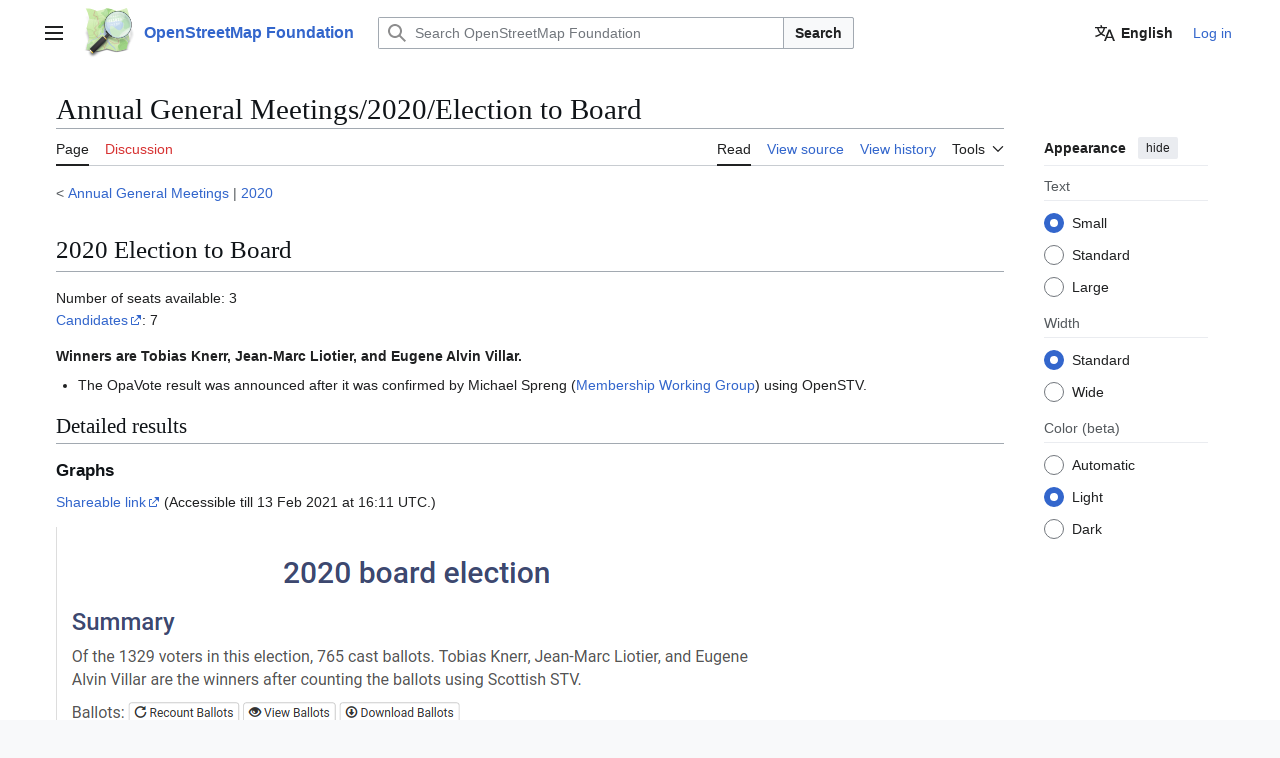

--- FILE ---
content_type: text/html; charset=UTF-8
request_url: https://osmfoundation.org/wiki/Annual_General_Meetings/2020/Election_to_Board
body_size: 7195
content:
<!DOCTYPE html>
<html class="client-nojs vector-feature-language-in-header-enabled vector-feature-language-in-main-page-header-disabled vector-feature-sticky-header-disabled vector-feature-page-tools-pinned-disabled vector-feature-toc-pinned-clientpref-1 vector-feature-main-menu-pinned-disabled vector-feature-limited-width-clientpref-1 vector-feature-limited-width-content-enabled vector-feature-custom-font-size-clientpref-0 vector-feature-appearance-pinned-clientpref-1 vector-feature-night-mode-enabled skin-theme-clientpref-day vector-toc-not-available" lang="en" dir="ltr">
<head>
<meta charset="UTF-8">
<title>Annual General Meetings/2020/Election to Board - OpenStreetMap Foundation</title>
<script>(function(){var className="client-js vector-feature-language-in-header-enabled vector-feature-language-in-main-page-header-disabled vector-feature-sticky-header-disabled vector-feature-page-tools-pinned-disabled vector-feature-toc-pinned-clientpref-1 vector-feature-main-menu-pinned-disabled vector-feature-limited-width-clientpref-1 vector-feature-limited-width-content-enabled vector-feature-custom-font-size-clientpref-0 vector-feature-appearance-pinned-clientpref-1 vector-feature-night-mode-enabled skin-theme-clientpref-day vector-toc-not-available";var cookie=document.cookie.match(/(?:^|; )osmf-wikimwclientpreferences=([^;]+)/);if(cookie){cookie[1].split('%2C').forEach(function(pref){className=className.replace(new RegExp('(^| )'+pref.replace(/-clientpref-\w+$|[^\w-]+/g,'')+'-clientpref-\\w+( |$)'),'$1'+pref+'$2');});}document.documentElement.className=className;}());RLCONF={"wgBreakFrames":false,"wgSeparatorTransformTable":["",""],"wgDigitTransformTable":["",""],"wgDefaultDateFormat":"dmy","wgMonthNames":["","January","February","March","April","May","June","July","August","September","October","November","December"],"wgRequestId":"4bffac78087c8155c5f4abf9","wgCanonicalNamespace":"","wgCanonicalSpecialPageName":false,"wgNamespaceNumber":0,"wgPageName":"Annual_General_Meetings/2020/Election_to_Board","wgTitle":"Annual General Meetings/2020/Election to Board","wgCurRevisionId":7877,"wgRevisionId":7877,"wgArticleId":1594,"wgIsArticle":true,"wgIsRedirect":false,"wgAction":"view","wgUserName":null,"wgUserGroups":["*"],"wgCategories":[],"wgPageViewLanguage":"en","wgPageContentLanguage":"en","wgPageContentModel":"wikitext","wgRelevantPageName":"Annual_General_Meetings/2020/Election_to_Board","wgRelevantArticleId":1594,"wgIsProbablyEditable":false,"wgRelevantPageIsProbablyEditable":false,"wgRestrictionEdit":[],"wgRestrictionMove":[],"wgCiteReferencePreviewsActive":true,"wgMFDisplayWikibaseDescriptions":{"search":false,"watchlist":false,"tagline":false},"wgULSAcceptLanguageList":[],"wgVisualEditor":{"pageLanguageCode":"en","pageLanguageDir":"ltr","pageVariantFallbacks":"en"},"wgCheckUserClientHintsHeadersJsApi":["architecture","bitness","brands","fullVersionList","mobile","model","platform","platformVersion"],"wgULSPosition":"personal","wgULSisCompactLinksEnabled":false,"wgVector2022LanguageInHeader":true,"wgULSisLanguageSelectorEmpty":false,"wgEditSubmitButtonLabelPublish":false};
RLSTATE={"site.styles":"ready","user.styles":"ready","user":"ready","user.options":"loading","skins.vector.search.codex.styles":"ready","skins.vector.styles":"ready","skins.vector.icons":"ready","ext.uls.pt":"ready","ext.visualEditor.desktopArticleTarget.noscript":"ready"};RLPAGEMODULES=["site","mediawiki.page.ready","skins.vector.js","ext.checkUser.clientHints","ext.uls.interface","ext.visualEditor.desktopArticleTarget.init","ext.visualEditor.targetLoader"];</script>
<script>(RLQ=window.RLQ||[]).push(function(){mw.loader.impl(function(){return["user.options@12s5i",function($,jQuery,require,module){mw.user.tokens.set({"patrolToken":"+\\","watchToken":"+\\","csrfToken":"+\\"});
}];});});</script>
<link rel="stylesheet" href="/w/load.php?lang=en&amp;modules=ext.uls.pt%7Cext.visualEditor.desktopArticleTarget.noscript%7Cskins.vector.icons%2Cstyles%7Cskins.vector.search.codex.styles&amp;only=styles&amp;skin=vector-2022">
<script async="" src="/w/load.php?lang=en&amp;modules=startup&amp;only=scripts&amp;raw=1&amp;skin=vector-2022"></script>
<meta name="ResourceLoaderDynamicStyles" content="">
<link rel="stylesheet" href="/w/load.php?lang=en&amp;modules=site.styles&amp;only=styles&amp;skin=vector-2022">
<meta name="generator" content="MediaWiki 1.43.6">
<meta name="robots" content="max-image-preview:standard">
<meta name="format-detection" content="telephone=no">
<meta name="viewport" content="width=1120">
<link rel="search" type="application/opensearchdescription+xml" href="/w/rest.php/v1/search" title="OpenStreetMap Foundation (en)">
<link rel="EditURI" type="application/rsd+xml" href="//osmfoundation.org/w/api.php?action=rsd">
<link rel="license" href="/wiki/Wiki_content_license">
<link rel="alternate" type="application/atom+xml" title="OpenStreetMap Foundation Atom feed" href="/w/index.php?title=Special:RecentChanges&amp;feed=atom">
</head>
<body class="skin--responsive skin-vector skin-vector-search-vue mediawiki ltr sitedir-ltr mw-hide-empty-elt ns-0 ns-subject page-Annual_General_Meetings_2020_Election_to_Board rootpage-Annual_General_Meetings skin-vector-2022 action-view"><a class="mw-jump-link" href="#bodyContent">Jump to content</a>
<div class="vector-header-container">
	<header class="vector-header mw-header">
		<div class="vector-header-start">
			<nav class="vector-main-menu-landmark" aria-label="Site">
				
<div id="vector-main-menu-dropdown" class="vector-dropdown vector-main-menu-dropdown vector-button-flush-left vector-button-flush-right"  >
	<input type="checkbox" id="vector-main-menu-dropdown-checkbox" role="button" aria-haspopup="true" data-event-name="ui.dropdown-vector-main-menu-dropdown" class="vector-dropdown-checkbox "  aria-label="Main menu"  >
	<label id="vector-main-menu-dropdown-label" for="vector-main-menu-dropdown-checkbox" class="vector-dropdown-label cdx-button cdx-button--fake-button cdx-button--fake-button--enabled cdx-button--weight-quiet cdx-button--icon-only " aria-hidden="true"  ><span class="vector-icon mw-ui-icon-menu mw-ui-icon-wikimedia-menu"></span>

<span class="vector-dropdown-label-text">Main menu</span>
	</label>
	<div class="vector-dropdown-content">


				<div id="vector-main-menu-unpinned-container" class="vector-unpinned-container">
		
<div id="vector-main-menu" class="vector-main-menu vector-pinnable-element">
	<div
	class="vector-pinnable-header vector-main-menu-pinnable-header vector-pinnable-header-unpinned"
	data-feature-name="main-menu-pinned"
	data-pinnable-element-id="vector-main-menu"
	data-pinned-container-id="vector-main-menu-pinned-container"
	data-unpinned-container-id="vector-main-menu-unpinned-container"
>
	<div class="vector-pinnable-header-label">Main menu</div>
	<button class="vector-pinnable-header-toggle-button vector-pinnable-header-pin-button" data-event-name="pinnable-header.vector-main-menu.pin">move to sidebar</button>
	<button class="vector-pinnable-header-toggle-button vector-pinnable-header-unpin-button" data-event-name="pinnable-header.vector-main-menu.unpin">hide</button>
</div>

	
<div id="p-navigation" class="vector-menu mw-portlet mw-portlet-navigation"  >
	<div class="vector-menu-heading">
		Navigation
	</div>
	<div class="vector-menu-content">
		
		<ul class="vector-menu-content-list">
			
			<li id="n-mainpage-description" class="mw-list-item"><a href="/wiki/Main_Page" title="Visit the main page [z]" accesskey="z"><span>Main page</span></a></li><li id="n-OSMF-Blog" class="mw-list-item"><a href="http://blog.osmfoundation.org" rel="nofollow"><span>OSMF Blog</span></a></li><li id="n-Donate" class="mw-list-item"><a href="/wiki/Donate"><span>Donate</span></a></li><li id="n-Join-OSMF" class="mw-list-item"><a href="/wiki/Join"><span>Join OSMF</span></a></li><li id="n-recentchanges" class="mw-list-item"><a href="/wiki/Special:RecentChanges" title="A list of recent changes in the wiki [r]" accesskey="r"><span>Recent changes</span></a></li>
		</ul>
		
	</div>
</div>

	
	
</div>

				</div>

	</div>
</div>

		</nav>
			
<a href="/wiki/Main_Page" class="mw-logo">
	<img class="mw-logo-icon" src="/osm_logo.svg" alt="" aria-hidden="true" height="50" width="50">
	<span class="mw-logo-container skin-invert">
		<strong class="mw-logo-wordmark">OpenStreetMap Foundation</strong>
	</span>
</a>

		</div>
		<div class="vector-header-end">
			
<div id="p-search" role="search" class="vector-search-box-vue  vector-search-box-collapses vector-search-box-show-thumbnail vector-search-box-auto-expand-width vector-search-box">
	<a href="/wiki/Special:Search" class="cdx-button cdx-button--fake-button cdx-button--fake-button--enabled cdx-button--weight-quiet cdx-button--icon-only search-toggle" title="Search OpenStreetMap Foundation [f]" accesskey="f"><span class="vector-icon mw-ui-icon-search mw-ui-icon-wikimedia-search"></span>

<span>Search</span>
	</a>
	<div class="vector-typeahead-search-container">
		<div class="cdx-typeahead-search cdx-typeahead-search--show-thumbnail cdx-typeahead-search--auto-expand-width">
			<form action="/w/index.php" id="searchform" class="cdx-search-input cdx-search-input--has-end-button">
				<div id="simpleSearch" class="cdx-search-input__input-wrapper"  data-search-loc="header-moved">
					<div class="cdx-text-input cdx-text-input--has-start-icon">
						<input
							class="cdx-text-input__input"
							 type="search" name="search" placeholder="Search OpenStreetMap Foundation" aria-label="Search OpenStreetMap Foundation" autocapitalize="sentences" title="Search OpenStreetMap Foundation [f]" accesskey="f" id="searchInput"
							>
						<span class="cdx-text-input__icon cdx-text-input__start-icon"></span>
					</div>
					<input type="hidden" name="title" value="Special:Search">
				</div>
				<button class="cdx-button cdx-search-input__end-button">Search</button>
			</form>
		</div>
	</div>
</div>

			<nav class="vector-user-links vector-user-links-wide" aria-label="Personal tools">
	<div class="vector-user-links-main">
	
<div id="p-vector-user-menu-preferences" class="vector-menu mw-portlet"  >
	<div class="vector-menu-content">
		
		<ul class="vector-menu-content-list">
			<li id="ca-uls" class="mw-list-item active user-links-collapsible-item"><a data-mw="interface" href="#" class="uls-trigger cdx-button cdx-button--fake-button cdx-button--fake-button--enabled cdx-button--weight-quiet"><span class="vector-icon mw-ui-icon-wikimedia-language mw-ui-icon-wikimedia-wikimedia-language"></span>

<span>English</span></a>
</li>

			
		</ul>
		
	</div>
</div>

	
<div id="p-vector-user-menu-userpage" class="vector-menu mw-portlet emptyPortlet"  >
	<div class="vector-menu-content">
		
		<ul class="vector-menu-content-list">
			
			
		</ul>
		
	</div>
</div>

	<nav class="vector-appearance-landmark" aria-label="Appearance">
		
<div id="vector-appearance-dropdown" class="vector-dropdown "  title="Change the appearance of the page&#039;s font size, width, and color" >
	<input type="checkbox" id="vector-appearance-dropdown-checkbox" role="button" aria-haspopup="true" data-event-name="ui.dropdown-vector-appearance-dropdown" class="vector-dropdown-checkbox "  aria-label="Appearance"  >
	<label id="vector-appearance-dropdown-label" for="vector-appearance-dropdown-checkbox" class="vector-dropdown-label cdx-button cdx-button--fake-button cdx-button--fake-button--enabled cdx-button--weight-quiet cdx-button--icon-only " aria-hidden="true"  ><span class="vector-icon mw-ui-icon-appearance mw-ui-icon-wikimedia-appearance"></span>

<span class="vector-dropdown-label-text">Appearance</span>
	</label>
	<div class="vector-dropdown-content">


			<div id="vector-appearance-unpinned-container" class="vector-unpinned-container">
				
			</div>
		
	</div>
</div>

	</nav>
	
<div id="p-vector-user-menu-notifications" class="vector-menu mw-portlet emptyPortlet"  >
	<div class="vector-menu-content">
		
		<ul class="vector-menu-content-list">
			
			
		</ul>
		
	</div>
</div>

	
<div id="p-vector-user-menu-overflow" class="vector-menu mw-portlet"  >
	<div class="vector-menu-content">
		
		<ul class="vector-menu-content-list">
			<li id="pt-login-2" class="user-links-collapsible-item mw-list-item user-links-collapsible-item"><a data-mw="interface" href="/w/index.php?title=Special:UserLogin&amp;returnto=Annual+General+Meetings%2F2020%2FElection+to+Board" title="You are encouraged to log in; however, it is not mandatory [o]" accesskey="o" class=""><span>Log in</span></a>
</li>

			
		</ul>
		
	</div>
</div>

	</div>
	
<div id="vector-user-links-dropdown" class="vector-dropdown vector-user-menu vector-button-flush-right vector-user-menu-logged-out user-links-collapsible-item"  title="More options" >
	<input type="checkbox" id="vector-user-links-dropdown-checkbox" role="button" aria-haspopup="true" data-event-name="ui.dropdown-vector-user-links-dropdown" class="vector-dropdown-checkbox "  aria-label="Personal tools"  >
	<label id="vector-user-links-dropdown-label" for="vector-user-links-dropdown-checkbox" class="vector-dropdown-label cdx-button cdx-button--fake-button cdx-button--fake-button--enabled cdx-button--weight-quiet cdx-button--icon-only " aria-hidden="true"  ><span class="vector-icon mw-ui-icon-ellipsis mw-ui-icon-wikimedia-ellipsis"></span>

<span class="vector-dropdown-label-text">Personal tools</span>
	</label>
	<div class="vector-dropdown-content">


		
<div id="p-personal" class="vector-menu mw-portlet mw-portlet-personal user-links-collapsible-item"  title="User menu" >
	<div class="vector-menu-content">
		
		<ul class="vector-menu-content-list">
			
			<li id="pt-login" class="user-links-collapsible-item mw-list-item"><a href="/w/index.php?title=Special:UserLogin&amp;returnto=Annual+General+Meetings%2F2020%2FElection+to+Board" title="You are encouraged to log in; however, it is not mandatory [o]" accesskey="o"><span class="vector-icon mw-ui-icon-logIn mw-ui-icon-wikimedia-logIn"></span> <span>Log in</span></a></li>
		</ul>
		
	</div>
</div>

	
	</div>
</div>

</nav>

		</div>
	</header>
</div>
<div class="mw-page-container">
	<div class="mw-page-container-inner">
		<div class="vector-sitenotice-container">
			<div id="siteNotice"></div>
		</div>
		<div class="vector-column-start">
			<div class="vector-main-menu-container">
		<div id="mw-navigation">
			<nav id="mw-panel" class="vector-main-menu-landmark" aria-label="Site">
				<div id="vector-main-menu-pinned-container" class="vector-pinned-container">
				
				</div>
		</nav>
		</div>
	</div>
</div>
		<div class="mw-content-container">
			<main id="content" class="mw-body">
				<header class="mw-body-header vector-page-titlebar">
					<h1 id="firstHeading" class="firstHeading mw-first-heading"><span class="mw-page-title-main">Annual General Meetings/2020/Election to Board</span></h1>
				</header>
				<div class="vector-page-toolbar">
					<div class="vector-page-toolbar-container">
						<div id="left-navigation">
							<nav aria-label="Namespaces">
								
<div id="p-associated-pages" class="vector-menu vector-menu-tabs mw-portlet mw-portlet-associated-pages"  >
	<div class="vector-menu-content">
		
		<ul class="vector-menu-content-list">
			
			<li id="ca-nstab-main" class="selected vector-tab-noicon mw-list-item"><a href="/wiki/Annual_General_Meetings/2020/Election_to_Board" title="View the content page [c]" accesskey="c"><span>Page</span></a></li><li id="ca-talk" class="new vector-tab-noicon mw-list-item"><a href="/w/index.php?title=Talk:Annual_General_Meetings/2020/Election_to_Board&amp;action=edit&amp;redlink=1" rel="discussion" class="new" title="Discussion about the content page (page does not exist) [t]" accesskey="t"><span>Discussion</span></a></li>
		</ul>
		
	</div>
</div>

								
<div id="vector-variants-dropdown" class="vector-dropdown emptyPortlet"  >
	<input type="checkbox" id="vector-variants-dropdown-checkbox" role="button" aria-haspopup="true" data-event-name="ui.dropdown-vector-variants-dropdown" class="vector-dropdown-checkbox " aria-label="Change language variant"   >
	<label id="vector-variants-dropdown-label" for="vector-variants-dropdown-checkbox" class="vector-dropdown-label cdx-button cdx-button--fake-button cdx-button--fake-button--enabled cdx-button--weight-quiet" aria-hidden="true"  ><span class="vector-dropdown-label-text">English</span>
	</label>
	<div class="vector-dropdown-content">


					
<div id="p-variants" class="vector-menu mw-portlet mw-portlet-variants emptyPortlet"  >
	<div class="vector-menu-content">
		
		<ul class="vector-menu-content-list">
			
			
		</ul>
		
	</div>
</div>

				
	</div>
</div>

							</nav>
						</div>
						<div id="right-navigation" class="vector-collapsible">
							<nav aria-label="Views">
								
<div id="p-views" class="vector-menu vector-menu-tabs mw-portlet mw-portlet-views"  >
	<div class="vector-menu-content">
		
		<ul class="vector-menu-content-list">
			
			<li id="ca-view" class="selected vector-tab-noicon mw-list-item"><a href="/wiki/Annual_General_Meetings/2020/Election_to_Board"><span>Read</span></a></li><li id="ca-viewsource" class="vector-tab-noicon mw-list-item"><a href="/w/index.php?title=Annual_General_Meetings/2020/Election_to_Board&amp;action=edit" title="This page is protected.&#10;You can view its source [e]" accesskey="e"><span>View source</span></a></li><li id="ca-history" class="vector-tab-noicon mw-list-item"><a href="/w/index.php?title=Annual_General_Meetings/2020/Election_to_Board&amp;action=history" title="Past revisions of this page [h]" accesskey="h"><span>View history</span></a></li>
		</ul>
		
	</div>
</div>

							</nav>
				
							<nav class="vector-page-tools-landmark" aria-label="Page tools">
								
<div id="vector-page-tools-dropdown" class="vector-dropdown vector-page-tools-dropdown"  >
	<input type="checkbox" id="vector-page-tools-dropdown-checkbox" role="button" aria-haspopup="true" data-event-name="ui.dropdown-vector-page-tools-dropdown" class="vector-dropdown-checkbox "  aria-label="Tools"  >
	<label id="vector-page-tools-dropdown-label" for="vector-page-tools-dropdown-checkbox" class="vector-dropdown-label cdx-button cdx-button--fake-button cdx-button--fake-button--enabled cdx-button--weight-quiet" aria-hidden="true"  ><span class="vector-dropdown-label-text">Tools</span>
	</label>
	<div class="vector-dropdown-content">


									<div id="vector-page-tools-unpinned-container" class="vector-unpinned-container">
						
<div id="vector-page-tools" class="vector-page-tools vector-pinnable-element">
	<div
	class="vector-pinnable-header vector-page-tools-pinnable-header vector-pinnable-header-unpinned"
	data-feature-name="page-tools-pinned"
	data-pinnable-element-id="vector-page-tools"
	data-pinned-container-id="vector-page-tools-pinned-container"
	data-unpinned-container-id="vector-page-tools-unpinned-container"
>
	<div class="vector-pinnable-header-label">Tools</div>
	<button class="vector-pinnable-header-toggle-button vector-pinnable-header-pin-button" data-event-name="pinnable-header.vector-page-tools.pin">move to sidebar</button>
	<button class="vector-pinnable-header-toggle-button vector-pinnable-header-unpin-button" data-event-name="pinnable-header.vector-page-tools.unpin">hide</button>
</div>

	
<div id="p-cactions" class="vector-menu mw-portlet mw-portlet-cactions emptyPortlet vector-has-collapsible-items"  title="More options" >
	<div class="vector-menu-heading">
		Actions
	</div>
	<div class="vector-menu-content">
		
		<ul class="vector-menu-content-list">
			
			<li id="ca-more-view" class="selected vector-more-collapsible-item mw-list-item"><a href="/wiki/Annual_General_Meetings/2020/Election_to_Board"><span>Read</span></a></li><li id="ca-more-viewsource" class="vector-more-collapsible-item mw-list-item"><a href="/w/index.php?title=Annual_General_Meetings/2020/Election_to_Board&amp;action=edit"><span>View source</span></a></li><li id="ca-more-history" class="vector-more-collapsible-item mw-list-item"><a href="/w/index.php?title=Annual_General_Meetings/2020/Election_to_Board&amp;action=history"><span>View history</span></a></li>
		</ul>
		
	</div>
</div>

<div id="p-tb" class="vector-menu mw-portlet mw-portlet-tb"  >
	<div class="vector-menu-heading">
		General
	</div>
	<div class="vector-menu-content">
		
		<ul class="vector-menu-content-list">
			
			<li id="t-whatlinkshere" class="mw-list-item"><a href="/wiki/Special:WhatLinksHere/Annual_General_Meetings/2020/Election_to_Board" title="A list of all wiki pages that link here [j]" accesskey="j"><span>What links here</span></a></li><li id="t-recentchangeslinked" class="mw-list-item"><a href="/wiki/Special:RecentChangesLinked/Annual_General_Meetings/2020/Election_to_Board" rel="nofollow" title="Recent changes in pages linked from this page [k]" accesskey="k"><span>Related changes</span></a></li><li id="t-specialpages" class="mw-list-item"><a href="/wiki/Special:SpecialPages" title="A list of all special pages [q]" accesskey="q"><span>Special pages</span></a></li><li id="t-print" class="mw-list-item"><a href="javascript:print();" rel="alternate" title="Printable version of this page [p]" accesskey="p"><span>Printable version</span></a></li><li id="t-permalink" class="mw-list-item"><a href="/w/index.php?title=Annual_General_Meetings/2020/Election_to_Board&amp;oldid=7877" title="Permanent link to this revision of this page"><span>Permanent link</span></a></li><li id="t-info" class="mw-list-item"><a href="/w/index.php?title=Annual_General_Meetings/2020/Election_to_Board&amp;action=info" title="More information about this page"><span>Page information</span></a></li><li id="t-cite" class="mw-list-item"><a href="/w/index.php?title=Special:CiteThisPage&amp;page=Annual_General_Meetings%2F2020%2FElection_to_Board&amp;id=7877&amp;wpFormIdentifier=titleform" title="Information on how to cite this page"><span>Cite this page</span></a></li>
		</ul>
		
	</div>
</div>

<div id="p-MENUBAR" class="vector-menu mw-portlet mw-portlet-MENUBAR"  >
	<div class="vector-menu-heading">
		MENUBAR
	</div>
	<div class="vector-menu-content">
		
		<ul class="vector-menu-content-list">
			
			<li id="n-mainpage-description" class="mw-list-item"><a href="/wiki/Main_Page" title="Visit the main page [z]" accesskey="z"><span>Main page</span></a></li><li id="n-About" class="mw-list-item"><a href="/wiki/About"><span>About</span></a></li><li id="n-Contact" class="mw-list-item"><a href="/wiki/Contact"><span>Contact</span></a></li><li id="n-FAQ" class="mw-list-item"><a href="/wiki/FAQ"><span>FAQ</span></a></li>
		</ul>
		
	</div>
</div>

</div>

									</div>
				
	</div>
</div>

							</nav>
						</div>
					</div>
				</div>
				<div class="vector-column-end">
					<div class="vector-sticky-pinned-container">
						<nav class="vector-page-tools-landmark" aria-label="Page tools">
							<div id="vector-page-tools-pinned-container" class="vector-pinned-container">
				
							</div>
		</nav>
						<nav class="vector-appearance-landmark" aria-label="Appearance">
							<div id="vector-appearance-pinned-container" class="vector-pinned-container">
				<div id="vector-appearance" class="vector-appearance vector-pinnable-element">
	<div
	class="vector-pinnable-header vector-appearance-pinnable-header vector-pinnable-header-pinned"
	data-feature-name="appearance-pinned"
	data-pinnable-element-id="vector-appearance"
	data-pinned-container-id="vector-appearance-pinned-container"
	data-unpinned-container-id="vector-appearance-unpinned-container"
>
	<div class="vector-pinnable-header-label">Appearance</div>
	<button class="vector-pinnable-header-toggle-button vector-pinnable-header-pin-button" data-event-name="pinnable-header.vector-appearance.pin">move to sidebar</button>
	<button class="vector-pinnable-header-toggle-button vector-pinnable-header-unpin-button" data-event-name="pinnable-header.vector-appearance.unpin">hide</button>
</div>


</div>

							</div>
		</nav>
					</div>
				</div>
				<div id="bodyContent" class="vector-body" aria-labelledby="firstHeading" data-mw-ve-target-container>
					<div class="vector-body-before-content">
							<div class="mw-indicators">
		</div>

						<div id="siteSub" class="noprint">From OpenStreetMap Foundation</div>
					</div>
					<div id="contentSub"><div id="mw-content-subtitle"><div class="subpages">&lt; <bdi dir="ltr"><a href="/wiki/Annual_General_Meetings" title="Annual General Meetings">Annual General Meetings</a></bdi> | <bdi dir="ltr"><a href="/wiki/Annual_General_Meetings/2020" title="Annual General Meetings/2020">2020</a></bdi></div></div></div>
					
					
					<div id="mw-content-text" class="mw-body-content"><div class="mw-content-ltr mw-parser-output" lang="en" dir="ltr"><h1><span class="mw-headline" id="2020_Election_to_Board">2020 Election to Board</span></h1>
<p>Number of seats available: 3<br />
<a rel="nofollow" class="external text" href="https://wiki.openstreetmap.org/wiki/Foundation/AGM20/Election_to_Board#Candidates">Candidates</a>: 7
</p><p><b>Winners are Tobias Knerr, Jean-Marc Liotier, and Eugene Alvin Villar.</b>
</p>
<ul><li>The OpaVote result was announced after it was confirmed by Michael Spreng (<a href="/wiki/Membership_Working_Group" title="Membership Working Group">Membership Working Group</a>) using OpenSTV.</li></ul>
<h2><span class="mw-headline" id="Detailed_results">Detailed results</span></h2>
<h3><span class="mw-headline" id="Graphs">Graphs</span></h3>
<p><a rel="nofollow" class="external text" href="https://www.opavote.com/results/4833558100180992/0">Shareable link</a>
(Accessible till 13 Feb 2021 at 16:11 UTC.)
</p><p><span class="mw-default-size" typeof="mw:File"><a href="/wiki/File:AGM2020_osmf-board-election-results-opavote.png" class="mw-file-description"><img src="/w/images/9/93/AGM2020_osmf-board-election-results-opavote.png" decoding="async" width="719" height="4198" class="mw-file-element" /></a></span>
</p>
<h3><span class="mw-headline" id="Text">Text</span></h3>
<p>2020 board election
</p><p>There are 7 candidates competing for 3 seats. The number of voters is 765 and there were 729 valid votes and 36 empty votes.
</p><p>Counting votes using Scottish STV.
</p>
<pre>R|Tobias Knerr  |Jean-Marc Liot|Willy Franck S|Roland Olbrich|Michal Migursk
 |              |ier           |OB            |t             |i             
 |--------------------------------------------------------------------------
 |Eugene Alvin V|Logan McGovern|Exhausted     |Surplus       |Threshold     
 |illar         |              |              |              |              
</pre>
<hr />
<pre>1|     230.00000|      87.00000|      67.00000|      88.00000|     137.00000
 |     106.00000|      14.00000|       0.00000|      47.00000|     183.00000
 |--------------------------------------------------------------------------
 | Count of first choices. Candidate Tobias Knerr has reached the threshold
 | and is elected. Candidates have surplus votes so surplus votes will be
 | transferred for the next round.
</pre>
<hr />
<pre>2|     183.00000|     101.50814|      69.65642|     108.84268|     138.83906
 |     110.90416|      14.81736|       1.43218|       0.00000|     183.00000
 |--------------------------------------------------------------------------
 | Count after transferring surplus votes from Tobias Knerr with a transfer
 | value of 47.00000/230.00000. No candidates have surplus votes so
 | candidates will be eliminated and their votes transferred for the next
 | round.
</pre>
<hr />
<pre>3|     183.00000|     101.50814|      74.65642|     112.04702|     140.83906
 |     114.31284|              |       2.63652|       0.00000|     183.00000
 |--------------------------------------------------------------------------
 | Count after eliminating Logan McGovern and transferring votes. No
 | candidates have surplus votes so candidates will be eliminated and their
 | votes transferred for the next round.
</pre>
<hr />
<pre>4|     183.00000|     119.12116|              |     116.47740|     149.04340
 |     145.72152|              |      15.63652|       0.00000|     183.00000
 |--------------------------------------------------------------------------
 | Count after eliminating Willy Franck SOB and transferring votes. No
 | candidates have surplus votes so candidates will be eliminated and their
 | votes transferred for the next round.
</pre>
<hr />
<pre>5|     183.00000|     171.15552|              |              |     162.67812
 |     184.26040|              |      27.90596|       1.26040|     183.00000
 |--------------------------------------------------------------------------
 | Count after eliminating Roland Olbricht and transferring votes. Candidate
 | Eugene Alvin Villar has reached the threshold and is elected. Candidates
 | have surplus votes so surplus votes will be transferred for the next
 | round.
</pre>
<hr />
<pre>6|     183.00000|     171.78023|              |              |     163.13929
 |     183.00000|              |      28.08048|       0.00000|     183.00000
 |--------------------------------------------------------------------------
 | Count after transferring surplus votes from Eugene Alvin Villar with a
 | transfer value of 1.26040/184.26040. No candidates have surplus votes so
 | candidates will be eliminated and their votes transferred for the next
 | round.
</pre>
<hr />
<pre>7|     183.00000|     269.75140|              |              |              
 |     183.00000|              |      93.24860|      86.75140|     183.00000
 |--------------------------------------------------------------------------
 | Count after eliminating Michal Migurski and transferring votes. Candidate
 | Jean-Marc Liotier has reached the threshold and is elected.
</pre>
<p>Winners are Tobias Knerr, Jean-Marc Liotier, and Eugene Alvin Villar.
</p>
<h2><span class="mw-headline" id="Anonymised_ballots">Anonymised ballots</span></h2>
<p>Downloadable from 
</p>
<ul><li><a rel="nofollow" class="external text" href="https://www.opavote.com/ballots/5178960880074752/0?d=1">Opavote</a> (Accessible till 13 Feb 2021 at 16:11 UTC.)</li>
<li><a class="external text" href="https://wiki.osmfoundation.org/w/images/6/60/Ballots_for_2020_board_election.ods">OSMF website</a> (file type= .ods, file size= 16 KB)</li></ul>
<!-- 
NewPP limit report
Cached time: 20260121131834
Cache expiry: 86400
Reduced expiry: false
Complications: [no‐toc]
CPU time usage: 0.014 seconds
Real time usage: 0.015 seconds
Preprocessor visited node count: 17/1000000
Post‐expand include size: 0/2097152 bytes
Template argument size: 0/2097152 bytes
Highest expansion depth: 2/100
Expensive parser function count: 0/500
Unstrip recursion depth: 0/20
Unstrip post‐expand size: 0/5000000 bytes
-->
<!--
Transclusion expansion time report (%,ms,calls,template)
100.00%    0.000      1 -total
-->

<!-- Saved in parser cache with key osmf?hwiki:pcache:idhash:1594-0!canonical and timestamp 20260121131834 and revision id 7877. Rendering was triggered because: page-view
 -->
</div>
<div class="printfooter" data-nosnippet="">Retrieved from "<a dir="ltr" href="https://osmfoundation.org/w/index.php?title=Annual_General_Meetings/2020/Election_to_Board&amp;oldid=7877">https://osmfoundation.org/w/index.php?title=Annual_General_Meetings/2020/Election_to_Board&amp;oldid=7877</a>"</div></div>
					<div id="catlinks" class="catlinks catlinks-allhidden" data-mw="interface"></div>
				</div>
			</main>
			
		</div>
		<div class="mw-footer-container">
			
<footer id="footer" class="mw-footer" >
	<ul id="footer-info">
	<li id="footer-info-lastmod"> This page was last edited on 12 December 2020, at 22:02.</li>
	<li id="footer-info-copyright">Content is available under <a href="/wiki/Wiki_content_license" title="Wiki content license">Creative Commons Attribution-ShareAlike 2.0 license</a> unless otherwise noted.</li>
</ul>

	<ul id="footer-places">
	<li id="footer-places-privacy"><a href="/wiki/OpenStreetMap:Privacy_policy">Privacy policy</a></li>
	<li id="footer-places-about"><a href="/wiki/OpenStreetMap:About">About OpenStreetMap Foundation</a></li>
	<li id="footer-places-disclaimers"><a href="/wiki/OpenStreetMap:General_disclaimer">Disclaimers</a></li>
	<li id="footer-places-mobileview"><a href="//osmfoundation.org/w/index.php?title=Annual_General_Meetings/2020/Election_to_Board&amp;mobileaction=toggle_view_mobile" class="noprint stopMobileRedirectToggle">Mobile view</a></li>
</ul>

	<ul id="footer-icons" class="noprint">
	<li id="footer-copyrightico"><a href="https://creativecommons.org/licenses/by-sa/2.0/" class="cdx-button cdx-button--fake-button cdx-button--size-large cdx-button--fake-button--enabled"><img src="/cc-wiki.png" alt="Creative Commons Attribution-ShareAlike 2.0 license" width="88" height="31" loading="lazy"></a></li>
	<li id="footer-poweredbyico"><a href="https://www.mediawiki.org/" class="cdx-button cdx-button--fake-button cdx-button--size-large cdx-button--fake-button--enabled"><img src="/w/resources/assets/poweredby_mediawiki.svg" alt="Powered by MediaWiki" width="88" height="31" loading="lazy"></a></li>
</ul>

</footer>

		</div>
	</div> 
</div> 
<div class="vector-settings" id="p-dock-bottom">
	<ul></ul>
</div><script>(RLQ=window.RLQ||[]).push(function(){mw.config.set({"wgBackendResponseTime":139,"wgPageParseReport":{"limitreport":{"cputime":"0.014","walltime":"0.015","ppvisitednodes":{"value":17,"limit":1000000},"postexpandincludesize":{"value":0,"limit":2097152},"templateargumentsize":{"value":0,"limit":2097152},"expansiondepth":{"value":2,"limit":100},"expensivefunctioncount":{"value":0,"limit":500},"unstrip-depth":{"value":0,"limit":20},"unstrip-size":{"value":0,"limit":5000000},"timingprofile":["100.00%    0.000      1 -total"]},"cachereport":{"timestamp":"20260121131834","ttl":86400,"transientcontent":false}}});});</script>
</body>
</html>